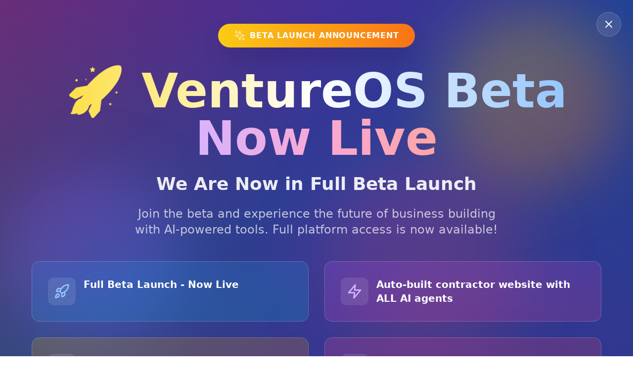

--- FILE ---
content_type: application/javascript; charset=utf-8
request_url: https://www.ventureos.com/assets/parseSignature-BpEB-Vik.js
body_size: 21064
content:
import{e7 as e,e8 as t,e9 as n,I as s,ea as r,eb as a,ec as i,a as o,a1 as c,bm as u,M as l,dp as d,cj as f,cg as h,b_ as m,bj as p,ed as g,c1 as b,bl as y,ee as v,ef as w,eg as k,c5 as N,c8 as P,bn as x,eh as A,ei as B,ej as I,ek as E,el as T,em as $,dk as C,bi as z,cr as R,en as U,eo as S,ep as O,bh as L,V as F,W as j,eq as D,er as _,aJ as q,bU as M,bS as V,es as W,bN as G,bM as H,et as Z,cn as J,aa as Y,bF as K,c0 as Q,bZ as X,bC as ee,bB as te,eu as ne,ev as se,c3 as re,ew as ae,ex as ie,ey as oe,cs as ce,ce as ue,ez as le,eA as de,H as fe,bE as he,br as me,a0 as pe,bG as ge,c2 as be,b$ as ye,dt as ve,du as we,T as ke,eB as Ne,$ as Pe,bs as xe,eC as Ae,bq as Be,eD as Ie,eE as Ee,eF as Te,eG as $e,eH as Ce,eI as ze,eJ as Re,eK as Ue,eL as Se,eM as Oe,eN as Le,eO as Fe,eP as je,bX as De,eQ as _e,eR as qe,eS as Me,c7 as Ve,E as We,ad as Ge,eT as He,az as Ze,eU as Je,eV as Ye,t as Ke,cp as Qe,eW as Xe,r as et,eX as tt,q as nt,bk as st,v as rt,a8 as at,bT as it,a9 as ot,eY as ct,cd as ut,eZ as lt,e_ as dt,e$ as ft,f0 as ht,f1 as mt,f2 as pt,f3 as gt,f4 as bt,f5 as yt,f6 as vt,f7 as wt,f8 as kt,f9 as Nt,fa as Pt,fb as xt,j as At}from"./index-fd0RMmEV.js";import{l as Bt}from"./localBatchGatewayRequest-BhB-WMx4.js";import{secp256k1 as It}from"./secp256k1-DUqgfDGn.js";import{h as Et,e as Tt}from"./hashTypedData-Bpqglj8p.js";function $t(r){let a;if("string"==typeof r)a=e(r);else{const s=t(r),i=r.length;for(let t=0;t<i;t++){const i=r[t];if(!n(i)){a=e(i,s);break}}}if(!a)throw new s({signature:r});return a}function Ct(e){const s=[];if("string"==typeof e){const t=r(e),n=t.length;for(let e=0;e<n;e++)s.push(a(t[e],{modifiers:i}))}else{const o=t(e),c=e.length;for(let t=0;t<c;t++){const c=e[t];if(n(c))continue;const u=r(c),l=u.length;for(let e=0;e<l;e++)s.push(a(u[e],{modifiers:i,structs:o}))}}if(0===s.length)throw new o({params:e});return s}class zt extends c{constructor(e){super(`Filter type "${e}" is not supported.`,{name:"FilterTypeNotSupportedError"})}}const Rt="/docs/contract/encodeEventTopics";function Ut(e){var t;const{abi:n,eventName:s,args:r}=e;let a=n[0];if(s){const e=u({abi:n,name:s});if(!e)throw new l(s,{docsPath:Rt});a=e}if("event"!==a.type)throw new l(void 0,{docsPath:Rt});const i=d(a),o=f(i);let c=[];if(r&&"inputs"in a){const e=null==(t=a.inputs)?void 0:t.filter(e=>"indexed"in e&&e.indexed),n=Array.isArray(r)?r:Object.values(r).length>0?(null==e?void 0:e.map(e=>r[e.name]))??[]:[];n.length>0&&(c=(null==e?void 0:e.map((e,t)=>Array.isArray(n[t])?n[t].map((s,r)=>St({param:e,value:n[t][r]})):void 0!==n[t]&&null!==n[t]?St({param:e,value:n[t]}):null))??[])}return[o,...c]}function St({param:e,value:t}){if("string"===e.type||"bytes"===e.type)return h(m(t));if("tuple"===e.type||e.type.match(/^(.*)\[(\d+)?\]$/))throw new zt(e.type);return p([e],[t])}async function Ot(e,t){const{address:n,abi:s,args:r,eventName:a,fromBlock:i,strict:o,toBlock:c}=t,u=g(e,{method:"eth_newFilter"}),l=a?Ut({abi:s,args:r,eventName:a}):void 0,d=await e.request({method:"eth_newFilter",params:[{address:n,fromBlock:"bigint"==typeof i?b(i):i,toBlock:"bigint"==typeof c?b(c):c,topics:l}]});return{abi:s,args:r,eventName:a,id:d,request:u(d),strict:Boolean(o),type:"event"}}async function Lt(e,{address:t,blockHash:n,fromBlock:s,toBlock:r,event:a,events:i,args:o,strict:c}={}){const u=c??!1,l=i??(a?[a]:void 0);let d,f=[];if(l){f=[l.flatMap(e=>Ut({abi:[e],eventName:e.name,args:i?void 0:o}))],a&&(f=f[0])}d=n?await e.request({method:"eth_getLogs",params:[{address:t,topics:f,blockHash:n}]}):await e.request({method:"eth_getLogs",params:[{address:t,topics:f,fromBlock:"bigint"==typeof s?b(s):s,toBlock:"bigint"==typeof r?b(r):r}]});const h=d.map(e=>P(e));return l?x({abi:l,args:o,logs:h,strict:u}):h}async function Ft(e,t){const{abi:n,address:s,args:r,blockHash:a,eventName:i,fromBlock:o,toBlock:c,strict:l}=t,d=i?u({abi:n,name:i}):void 0,f=d?void 0:n.filter(e=>"event"===e.type);return v(e,Lt,"getLogs")({address:s,args:r,blockHash:a,event:d,events:f,fromBlock:o,toBlock:c,strict:l})}function jt(e,t){if(Xt(e)>t)throw new cn({givenSize:Xt(e),maxSize:t})}const Dt=48,_t=57,qt=65,Mt=70,Vt=97,Wt=102;function Gt(e){return e>=Dt&&e<=_t?e-Dt:e>=qt&&e<=Mt?e-(qt-10):e>=Vt&&e<=Wt?e-(Vt-10):void 0}function Ht(e,t={}){const{dir:n="left"}=t;let s=e,r=0;for(let a=0;a<s.length-1&&"0"===s["left"===n?a:s.length-a-1].toString();a++)r++;return s="left"===n?s.slice(r):s.slice(0,s.length-r),s}const Zt=new TextDecoder,Jt=new TextEncoder;function Yt(e){return e instanceof Uint8Array?e:"string"==typeof e?Kt(e):function(e){return e instanceof Uint8Array?e:new Uint8Array(e)}(e)}function Kt(e,t={}){const{size:n}=t;let s=e;n&&(A(e,n),s=B(e,n));let r=s.slice(2);r.length%2&&(r=`0${r}`);const a=r.length/2,i=new Uint8Array(a);for(let o=0,c=0;o<a;o++){const e=Gt(r.charCodeAt(c++)),t=Gt(r.charCodeAt(c++));if(void 0===e||void 0===t)throw new I(`Invalid byte sequence ("${r[c-2]}${r[c-1]}" in "${r}").`);i[o]=16*e+t}return i}function Qt(e,t={}){const{size:n}=t,s=Jt.encode(e);return"number"==typeof n?(jt(s,n),function(e,t){return function(e,t={}){const{dir:n,size:s=32}=t;if(0===s)return e;if(e.length>s)throw new un({size:e.length,targetSize:s,type:"Bytes"});const r=new Uint8Array(s);for(let a=0;a<s;a++){const t="right"===n;r[t?a:s-a-1]=e[t?a:e.length-a-1]}return r}(e,{dir:"right",size:t})}(s,n)):s}function Xt(e){return e.length}function en(e,t,n,s={}){return e.slice(t,n)}function tn(e,t={}){const{size:n}=t;void 0!==n&&jt(e,n);const s=E(e,t);return T(s,t)}function nn(e,t={}){const{size:n}=t;let s=e;if(void 0!==n&&(jt(s,n),s=an(s)),s.length>1||s[0]>1)throw new on(s);return Boolean(s[0])}function sn(e,t={}){const{size:n}=t;void 0!==n&&jt(e,n);const s=E(e,t);return $(s,t)}function rn(e,t={}){const{size:n}=t;let s=e;return void 0!==n&&(jt(s,n),s=Ht(s,{dir:"right"})),Zt.decode(s)}function an(e){return Ht(e,{dir:"left"})}class on extends I{constructor(e){super(`Bytes value \`${e}\` is not a valid boolean.`,{metaMessages:["The bytes array must contain a single byte of either a `0` or `1` value."]}),Object.defineProperty(this,"name",{enumerable:!0,configurable:!0,writable:!0,value:"Bytes.InvalidBytesBooleanError"})}}class cn extends I{constructor({givenSize:e,maxSize:t}){super(`Size cannot exceed \`${t}\` bytes. Given size: \`${e}\` bytes.`),Object.defineProperty(this,"name",{enumerable:!0,configurable:!0,writable:!0,value:"Bytes.SizeOverflowError"})}}class un extends I{constructor({size:e,targetSize:t,type:n}){super(`${n.charAt(0).toUpperCase()}${n.slice(1).toLowerCase()} size (\`${e}\`) exceeds padding size (\`${t}\`).`),Object.defineProperty(this,"name",{enumerable:!0,configurable:!0,writable:!0,value:"Bytes.SizeExceedsPaddingSizeError"})}}class ln extends c{constructor(e){super(`Call bundle failed with status: ${e.statusCode}`,{name:"BundleFailedError"}),Object.defineProperty(this,"result",{enumerable:!0,configurable:!0,writable:!0,value:void 0}),this.result=e}}const dn=b(0,{size:32});async function fn(e,t){const{atomic:n=!1,chainId:s,receipts:r,version:a="2.0.0",...i}=await async function(t){if(t.endsWith("0x5792579257925792579257925792579257925792579257925792579257925792".slice(2))){const n=G(H(t,-64,-32)),s=H(t,0,-64).slice(2).match(/.{1,64}/g),r=await Promise.all(s.map(t=>dn.slice(2)!==t?e.request({method:"eth_getTransactionReceipt",params:[`0x${t}`]},{dedupe:!0}):void 0)),a=r.some(e=>null===e)?100:r.every(e=>"0x1"===(null==e?void 0:e.status))?200:r.every(e=>"0x0"===(null==e?void 0:e.status))?500:600;return{atomic:!1,chainId:M(n),receipts:r.filter(Boolean),status:a,version:"2.0.0"}}return e.request({method:"wallet_getCallsStatus",params:[t]})}(t.id),[o,c]=(()=>{const e=i.status;return e>=100&&e<200?["pending",e]:e>=200&&e<300?["success",e]:e>=300&&e<700?["failure",e]:"CONFIRMED"===e?["success",200]:"PENDING"===e?["pending",100]:[void 0,e]})();return{...i,atomic:n,chainId:s?M(s):void 0,receipts:(null==r?void 0:r.map(e=>({...e,blockNumber:V(e.blockNumber),gasUsed:V(e.gasUsed),status:W[e.status]})))??[],statusCode:c,status:o,version:a}}async function hn(e,t){const{id:n,pollingInterval:s=e.pollingInterval,status:r=({statusCode:e})=>200===e||e>=300,retryCount:a=4,retryDelay:i=({count:e})=>200*(1<<e),timeout:o=6e4,throwOnFailure:c=!1}=t,u=R(["waitForCallsStatus",e.uid,n]),{promise:l,resolve:d,reject:f}=Z();let h;const m=U(u,{resolve:d,reject:f},t=>{const o=S(async()=>{const s=e=>{clearTimeout(h),o(),e(),m()};try{const o=await J(async()=>{const t=await v(e,fn,"getCallsStatus")({id:n});if(c&&"failure"===t.status)throw new ln(t);return t},{retryCount:a,delay:i});if(!r(o))return;s(()=>t.resolve(o))}catch(u){s(()=>t.reject(u))}},{interval:s,emitOnBegin:!0});return o});return h=o?setTimeout(()=>{m(),clearTimeout(h),f(new mn({id:n}))},o):void 0,await l}class mn extends c{constructor({id:e}){super(`Timed out while waiting for call bundle with id "${e}" to be confirmed.`,{name:"WaitForCallsStatusTimeoutError"})}}function pn(e){var t,n,s,r,a,i;if(!(e instanceof c))return!1;const o=e.walk(e=>e instanceof Y);return o instanceof Y&&("HttpError"===(null==(t=o.data)?void 0:t.errorName)||("ResolverError"===(null==(n=o.data)?void 0:n.errorName)||("ResolverNotContract"===(null==(s=o.data)?void 0:s.errorName)||("ResolverNotFound"===(null==(r=o.data)?void 0:r.errorName)||("ReverseAddressMismatch"===(null==(a=o.data)?void 0:a.errorName)||"UnsupportedResolverProfile"===(null==(i=o.data)?void 0:i.errorName))))))}function gn(e){if(66!==e.length)return null;if(0!==e.indexOf("["))return null;if(65!==e.indexOf("]"))return null;const t=`0x${e.slice(1,65)}`;return K(t)?t:null}function bn(e){let t=new Uint8Array(32).fill(0);if(!e)return Q(t);const n=e.split(".");for(let s=n.length-1;s>=0;s-=1){const e=gn(n[s]),r=e?m(e):h(X(n[s]),"bytes");t=h(ee([t,r]),"bytes")}return Q(t)}function yn(e){return`[${e.slice(2)}]`}function vn(e){const t=new Uint8Array(32).fill(0);return e?gn(e)||h(X(e)):Q(t)}function wn(e){const t=e.replace(/^\.|\.$/gm,"");if(0===t.length)return new Uint8Array(1);const n=new Uint8Array(X(t).byteLength+2);let s=0;const r=t.split(".");for(let a=0;a<r.length;a++){let e=X(r[a]);e.byteLength>255&&(e=X(yn(vn(r[a])))),n[s]=e.length,n.set(e,s+1),s+=e.length+1}return n.byteLength!==s+1?n.slice(0,s+1):n}class kn extends c{constructor({data:e}){super("Unable to extract image from metadata. The metadata may be malformed or invalid.",{metaMessages:["- Metadata must be a JSON object with at least an `image`, `image_url` or `image_data` property.","",`Provided data: ${JSON.stringify(e)}`],name:"EnsAvatarInvalidMetadataError"})}}class Nn extends c{constructor({reason:e}){super(`ENS NFT avatar URI is invalid. ${e}`,{name:"EnsAvatarInvalidNftUriError"})}}class Pn extends c{constructor({uri:e}){super(`Unable to resolve ENS avatar URI "${e}". The URI may be malformed, invalid, or does not respond with a valid image.`,{name:"EnsAvatarUriResolutionError"})}}class xn extends c{constructor({namespace:e}){super(`ENS NFT avatar namespace "${e}" is not supported. Must be "erc721" or "erc1155".`,{name:"EnsAvatarUnsupportedNamespaceError"})}}const An=/(?<protocol>https?:\/\/[^/]*|ipfs:\/|ipns:\/|ar:\/)?(?<root>\/)?(?<subpath>ipfs\/|ipns\/)?(?<target>[\w\-.]+)(?<subtarget>\/.*)?/,Bn=/^(Qm[1-9A-HJ-NP-Za-km-z]{44,}|b[A-Za-z2-7]{58,}|B[A-Z2-7]{58,}|z[1-9A-HJ-NP-Za-km-z]{48,}|F[0-9A-F]{50,})(\/(?<target>[\w\-.]+))?(?<subtarget>\/.*)?$/,In=/^data:([a-zA-Z\-/+]*);base64,([^"].*)/,En=/^data:([a-zA-Z\-/+]*)?(;[a-zA-Z0-9].*?)?(,)/;function Tn(e,t){return e?e.endsWith("/")?e.slice(0,-1):e:t}function $n({uri:e,gatewayUrls:t}){const n=In.test(e);if(n)return{uri:e,isOnChain:!0,isEncoded:n};const s=Tn(null==t?void 0:t.ipfs,"https://ipfs.io"),r=Tn(null==t?void 0:t.arweave,"https://arweave.net"),a=e.match(An),{protocol:i,subpath:o,target:c,subtarget:u=""}=(null==a?void 0:a.groups)||{},l="ipns:/"===i||"ipns/"===o,d="ipfs:/"===i||"ipfs/"===o||Bn.test(e);if(e.startsWith("http")&&!l&&!d){let n=e;return(null==t?void 0:t.arweave)&&(n=e.replace(/https:\/\/arweave.net/g,null==t?void 0:t.arweave)),{uri:n,isOnChain:!1,isEncoded:!1}}if((l||d)&&c)return{uri:`${s}/${l?"ipns":"ipfs"}/${c}${u}`,isOnChain:!1,isEncoded:!1};if("ar:/"===i&&c)return{uri:`${r}/${c}${u||""}`,isOnChain:!1,isEncoded:!1};let f=e.replace(En,"");if(f.startsWith("<svg")&&(f=`data:image/svg+xml;base64,${btoa(f)}`),f.startsWith("data:")||f.startsWith("{"))return{uri:f,isOnChain:!0,isEncoded:!1};throw new Pn({uri:e})}function Cn(e){if("object"!=typeof e||!("image"in e)&&!("image_url"in e)&&!("image_data"in e))throw new kn({data:e});return e.image||e.image_url||e.image_data}async function zn({gatewayUrls:e,uri:t}){const{uri:n,isOnChain:s}=$n({uri:t,gatewayUrls:e});if(s)return n;const r=await async function(e){try{const t=await fetch(e,{method:"HEAD"});if(200===t.status){const e=t.headers.get("content-type");return null==e?void 0:e.startsWith("image/")}return!1}catch(t){return("object"!=typeof t||void 0===t.response)&&!!Object.hasOwn(globalThis,"Image")&&new Promise(t=>{const n=new Image;n.onload=()=>{t(!0)},n.onerror=()=>{t(!1)},n.src=e})}}(n);if(r)return n;throw new Pn({uri:t})}async function Rn(e,{gatewayUrls:t,record:n}){return/eip155:/i.test(n)?async function(e,{gatewayUrls:t,record:n}){const s=function(e){let t=e;t.startsWith("did:nft:")&&(t=t.replace("did:nft:","").replace(/_/g,"/"));const[n,s,r]=t.split("/"),[a,i]=n.split(":"),[o,c]=s.split(":");if(!a||"eip155"!==a.toLowerCase())throw new Nn({reason:"Only EIP-155 supported"});if(!i)throw new Nn({reason:"Chain ID not found"});if(!c)throw new Nn({reason:"Contract address not found"});if(!r)throw new Nn({reason:"Token ID not found"});if(!o)throw new Nn({reason:"ERC namespace not found"});return{chainID:Number.parseInt(i,10),namespace:o.toLowerCase(),contractAddress:c,tokenID:r}}(n),r=await async function(e,{nft:t}){if("erc721"===t.namespace)return ae(e,{address:t.contractAddress,abi:[{name:"tokenURI",type:"function",stateMutability:"view",inputs:[{name:"tokenId",type:"uint256"}],outputs:[{name:"",type:"string"}]}],functionName:"tokenURI",args:[BigInt(t.tokenID)]});if("erc1155"===t.namespace)return ae(e,{address:t.contractAddress,abi:[{name:"uri",type:"function",stateMutability:"view",inputs:[{name:"_id",type:"uint256"}],outputs:[{name:"",type:"string"}]}],functionName:"uri",args:[BigInt(t.tokenID)]});throw new xn({namespace:t.namespace})}(e,{nft:s}),{uri:a,isOnChain:i,isEncoded:o}=$n({uri:r,gatewayUrls:t});if(i&&(a.includes("data:application/json;base64,")||a.startsWith("{"))){const e=o?atob(a.replace("data:application/json;base64,","")):a;return zn({uri:Cn(JSON.parse(e)),gatewayUrls:t})}let c=s.tokenID;"erc1155"===s.namespace&&(c=c.replace("0x","").padStart(64,"0"));return async function({gatewayUrls:e,uri:t}){try{const n=await fetch(t).then(e=>e.json());return await zn({gatewayUrls:e,uri:Cn(n)})}catch{throw new Pn({uri:t})}}({gatewayUrls:t,uri:a.replace(/(?:0x)?{id}/,c)})}(e,{gatewayUrls:t,record:n}):zn({uri:n,gatewayUrls:t})}async function Un(e,t){const{blockNumber:n,blockTag:s,key:r,name:a,gatewayUrls:i,strict:o}=t,{chain:c}=e,u=(()=>{if(t.universalResolverAddress)return t.universalResolverAddress;if(!c)throw new Error("client chain not configured. universalResolverAddress is required.");return te({blockNumber:n,chain:c,contract:"ensUniversalResolver"})})(),l=null==c?void 0:c.ensTlds;if(l&&!l.some(e=>a.endsWith(e)))return null;try{const t={address:u,abi:se,args:[re(wn(a)),y({abi:ie,functionName:"text",args:[bn(a),r]}),i??[Bt]],functionName:"resolveWithGateways",blockNumber:n,blockTag:s},o=v(e,ae,"readContract"),c=await o(t);if("0x"===c[0])return null;const l=z({abi:ie,functionName:"text",data:c[0]});return""===l?null:l}catch(d){if(o)throw d;if(pn(d))return null;throw d}}async function Sn(e,t){var n,s,r;const{account:a=e.account,blockNumber:i,blockTag:o="latest",blobs:c,data:u,gas:l,gasPrice:d,maxFeePerBlobGas:f,maxFeePerGas:h,maxPriorityFeePerGas:m,to:p,value:g,...y}=t,v=a?k(a):void 0;try{ce(t);const a=("bigint"==typeof i?b(i):void 0)||o,w=null==(r=null==(s=null==(n=e.chain)?void 0:n.formatters)?void 0:s.transactionRequest)?void 0:r.format,k=(w||ue)({...le(y,{format:w}),account:v,blobs:c,data:u,gas:l,gasPrice:d,maxFeePerBlobGas:f,maxFeePerGas:h,maxPriorityFeePerGas:m,to:p,value:g},"createAccessList"),N=await e.request({method:"eth_createAccessList",params:[k,a]});return{accessList:N.accessList,gasUsed:BigInt(N.gasUsed)}}catch(w){throw de(w,{...t,account:v,chain:e.chain})}}async function On(e,{address:t,args:n,event:s,events:r,fromBlock:a,strict:i,toBlock:o}={}){const c=r??(s?[s]:void 0),u=g(e,{method:"eth_newFilter"});let l=[];if(c){l=[c.flatMap(e=>Ut({abi:[e],eventName:e.name,args:n}))],s&&(l=l[0])}const d=await e.request({method:"eth_newFilter",params:[{address:t,fromBlock:"bigint"==typeof a?b(a):a,toBlock:"bigint"==typeof o?b(o):o,...l.length?{topics:l}:{}}]});return{abi:c,args:n,eventName:s?s.name:void 0,fromBlock:a,id:d,request:u(d),strict:Boolean(i),toBlock:o,type:"event"}}async function Ln(e,{address:t,blockNumber:n,blockTag:s="latest"}){const r=void 0!==n?b(n):void 0,a=await e.request({method:"eth_getCode",params:[t,r||s]},{dedupe:Boolean(r)});if("0x"!==a)return a}class Fn extends c{constructor({address:e}){super(`No EIP-712 domain found on contract "${e}".`,{metaMessages:["Ensure that:",`- The contract is deployed at the address "${e}".`,"- `eip712Domain()` function exists on the contract.","- `eip712Domain()` function matches signature to ERC-5267 specification."],name:"Eip712DomainNotFoundError"})}}const jn=[{inputs:[],name:"eip712Domain",outputs:[{name:"fields",type:"bytes1"},{name:"name",type:"string"},{name:"version",type:"string"},{name:"chainId",type:"uint256"},{name:"verifyingContract",type:"address"},{name:"salt",type:"bytes32"},{name:"extensions",type:"uint256[]"}],stateMutability:"view",type:"function"}];async function Dn(e,{blockCount:t,blockNumber:n,blockTag:s="latest",rewardPercentiles:r}){const a="bigint"==typeof n?b(n):void 0;return function(e){var t;return{baseFeePerGas:e.baseFeePerGas.map(e=>BigInt(e)),gasUsedRatio:e.gasUsedRatio,oldestBlock:BigInt(e.oldestBlock),reward:null==(t=e.reward)?void 0:t.map(e=>e.map(e=>BigInt(e)))}}(await e.request({method:"eth_feeHistory",params:[b(t),a||s,r]},{dedupe:Boolean(a)}))}function _n(e,t){if(e.length!==t.length)throw new fe({expectedLength:e.length,givenLength:t.length});const n=[];for(let s=0;s<e.length;s++){const r=e[s],a=t[s];n.push(qn(r,a))}return he(n)}function qn(e,t,n=!1){if("address"===e){const e=t;if(!me(e))throw new pe({address:e});return ge(e.toLowerCase(),{size:n?32:null})}if("string"===e)return be(t);if("bytes"===e)return t;if("bool"===e)return ge(ye(t),{size:n?32:1});const s=e.match(ve);if(s){const[e,r,a="256"]=s,i=Number.parseInt(a,10)/8;return b(t,{size:n?32:i,signed:"int"===r})}const r=e.match(we);if(r){const[e,s]=r;if(Number.parseInt(s,10)!==(t.length-2)/2)throw new ke({expectedSize:Number.parseInt(s,10),givenSize:(t.length-2)/2});return ge(t,{dir:"right",size:n?32:null})}const a=e.match(Ne);if(a&&Array.isArray(t)){const[e,n]=a,s=[];for(let r=0;r<t.length;r++)s.push(qn(n,t[r],!0));return 0===s.length?"0x":he(s)}throw new Pe(e)}function Mn(e){const{source:t}=e,n=new Map,s=new Ie(8192),r=new Map,a=({address:e,chainId:t})=>`${e}.${t}`;return{async consume({address:e,chainId:n,client:r}){const i=a({address:e,chainId:n}),o=this.get({address:e,chainId:n,client:r});this.increment({address:e,chainId:n});const c=await o;return await t.set({address:e,chainId:n},c),s.set(i,c),c},async increment({address:e,chainId:t}){const s=a({address:e,chainId:t}),r=n.get(s)??0;n.set(s,r+1)},async get({address:e,chainId:i,client:o}){const c=a({address:e,chainId:i});let u=r.get(c);u||(u=(async()=>{try{const n=await t.get({address:e,chainId:i,client:o}),r=s.get(c)??0;return r>0&&n<=r?r+1:(s.delete(c),n)}finally{this.reset({address:e,chainId:i})}})(),r.set(c,u));return(n.get(c)??0)+await u},reset({address:e,chainId:t}){const s=a({address:e,chainId:t});n.delete(s),r.delete(s)}}}class Vn extends Map{constructor(e){super(),Object.defineProperty(this,"maxSize",{enumerable:!0,configurable:!0,writable:!0,value:void 0}),this.maxSize=e}get(e){const t=super.get(e);return super.has(e)&&void 0!==t&&(this.delete(e),super.set(e,t)),t}set(e,t){if(super.set(e,t),this.maxSize&&this.size>this.maxSize){const e=this.keys().next().value;e&&this.delete(e)}return this}}const Wn={checksum:new Vn(8192)}.checksum;function Gn(e,t={}){const{as:n=("string"==typeof e?"Hex":"Bytes")}=t,s=Ee(Yt(e));return"Bytes"===n?s:E(s)}const Hn=/^0x[a-fA-F0-9]{40}$/;function Zn(e,t={}){const{strict:n=!0}=t;if(!Hn.test(e))throw new Kn({address:e,cause:new Qn});if(n){if(e.toLowerCase()===e)return;if(Jn(e)!==e)throw new Kn({address:e,cause:new Xn})}}function Jn(e){if(Wn.has(e))return Wn.get(e);Zn(e,{strict:!1});const t=e.substring(2).toLowerCase(),n=Gn(Qt(t),{as:"Bytes"}),s=t.split("");for(let a=0;a<40;a+=2)n[a>>1]>>4>=8&&s[a]&&(s[a]=s[a].toUpperCase()),(15&n[a>>1])>=8&&s[a+1]&&(s[a+1]=s[a+1].toUpperCase());const r=`0x${s.join("")}`;return Wn.set(e,r),r}function Yn(e,t={}){const{strict:n=!0}=t??{};try{return Zn(e,{strict:n}),!0}catch{return!1}}class Kn extends I{constructor({address:e,cause:t}){super(`Address "${e}" is invalid.`,{cause:t}),Object.defineProperty(this,"name",{enumerable:!0,configurable:!0,writable:!0,value:"Address.InvalidAddressError"})}}class Qn extends I{constructor(){super("Address is not a 20 byte (40 hexadecimal character) value."),Object.defineProperty(this,"name",{enumerable:!0,configurable:!0,writable:!0,value:"Address.InvalidInputError"})}}class Xn extends I{constructor(){super("Address does not match its checksum counterpart."),Object.defineProperty(this,"name",{enumerable:!0,configurable:!0,writable:!0,value:"Address.InvalidChecksumError"})}}const es=/^(.*)\[([0-9]*)\]$/,ts=/^bytes([1-9]|1[0-9]|2[0-9]|3[0-2])?$/,ns=/^(u?int)(8|16|24|32|40|48|56|64|72|80|88|96|104|112|120|128|136|144|152|160|168|176|184|192|200|208|216|224|232|240|248|256)?$/,ss=2n**256n-1n;function rs(e,t,n){const{checksumAddress:s,staticPosition:r}=n,a=us(t.type);if(a){const[n,i]=a;return function(e,t,n){const{checksumAddress:s,length:r,staticPosition:a}=n;if(!r){const n=a+sn(e.readBytes(is)),r=n+as;e.setPosition(n);const i=sn(e.readBytes(as)),o=ls(t);let c=0;const u=[];for(let a=0;a<i;++a){e.setPosition(r+(o?32*a:c));const[n,i]=rs(e,t,{checksumAddress:s,staticPosition:r});c+=i,u.push(n)}return e.setPosition(a+32),[u,32]}if(ls(t)){const n=a+sn(e.readBytes(is)),i=[];for(let a=0;a<r;++a){e.setPosition(n+32*a);const[r]=rs(e,t,{checksumAddress:s,staticPosition:n});i.push(r)}return e.setPosition(a+32),[i,32]}let i=0;const o=[];for(let c=0;c<r;++c){const[n,r]=rs(e,t,{checksumAddress:s,staticPosition:a+i});i+=r,o.push(n)}return[o,i]}(e,{...t,type:i},{checksumAddress:s,length:n,staticPosition:r})}if("tuple"===t.type)return function(e,t,n){const{checksumAddress:s,staticPosition:r}=n,a=0===t.components.length||t.components.some(({name:e})=>!e),i=a?[]:{};let o=0;if(ls(t)){const n=r+sn(e.readBytes(is));for(let r=0;r<t.components.length;++r){const c=t.components[r];e.setPosition(n+o);const[u,l]=rs(e,c,{checksumAddress:s,staticPosition:n});o+=l,i[a?r:null==c?void 0:c.name]=u}return e.setPosition(r+32),[i,32]}for(let c=0;c<t.components.length;++c){const n=t.components[c],[u,l]=rs(e,n,{checksumAddress:s,staticPosition:r});i[a?c:null==n?void 0:n.name]=u,o+=l}return[i,o]}(e,t,{checksumAddress:s,staticPosition:r});if("address"===t.type)return function(e,t={}){const{checksum:n=!1}=t,s=e.readBytes(32);return[(r=E(en(s,-20)),n?Jn(r):r),32];var r}(e,{checksum:s});if("bool"===t.type)return function(e){return[nn(e.readBytes(32),{size:32}),32]}(e);if(t.type.startsWith("bytes"))return function(e,t,{staticPosition:n}){const[s,r]=t.type.split("bytes");if(!r){const t=sn(e.readBytes(32));e.setPosition(n+t);const s=sn(e.readBytes(32));if(0===s)return e.setPosition(n+32),["0x",32];const r=e.readBytes(s);return e.setPosition(n+32),[E(r),32]}const a=E(e.readBytes(Number.parseInt(r,10),32));return[a,32]}(e,t,{staticPosition:r});if(t.type.startsWith("uint")||t.type.startsWith("int"))return function(e,t){const n=t.type.startsWith("int"),s=Number.parseInt(t.type.split("int")[1]||"256",10),r=e.readBytes(32);return[s>48?tn(r,{signed:n}):sn(r,{signed:n}),32]}(e,t);if("string"===t.type)return function(e,{staticPosition:t}){const n=sn(e.readBytes(32)),s=t+n;e.setPosition(s);const r=sn(e.readBytes(32));if(0===r)return e.setPosition(t+32),["",32];const a=e.readBytes(r,32),i=rn(an(a));return e.setPosition(t+32),[i,32]}(e,{staticPosition:r});throw new As(t.type)}const as=32,is=32;function os({checksumAddress:e=!1,parameter:t,value:n}){const s=t,r=us(s.type);if(r){const[t,a]=r;return function(e,t){const{checksumAddress:n,length:s,parameter:r}=t,a=null===s;if(!Array.isArray(e))throw new xs(e);if(!a&&e.length!==s)throw new ks({expectedLength:s,givenLength:e.length,type:`${r.type}[${s}]`});let i=!1;const o=[];for(let c=0;c<e.length;c++){const t=os({checksumAddress:n,parameter:r,value:e[c]});t.dynamic&&(i=!0),o.push(t)}if(a||i){const e=cs(o);if(a){const t=$e(o.length,{size:32});return{dynamic:!0,encoded:o.length>0?Ce(t,e):t}}if(i)return{dynamic:!0,encoded:e}}return{dynamic:!1,encoded:Ce(...o.map(({encoded:e})=>e))}}(n,{checksumAddress:e,length:t,parameter:{...s,type:a}})}if("tuple"===s.type)return function(e,t){const{checksumAddress:n,parameter:s}=t;let r=!1;const a=[];for(let i=0;i<s.components.length;i++){const t=s.components[i],o=os({checksumAddress:n,parameter:t,value:e[Array.isArray(e)?i:t.name]});a.push(o),o.dynamic&&(r=!0)}return{dynamic:r,encoded:r?cs(a):Ce(...a.map(({encoded:e})=>e))}}(n,{checksumAddress:e,parameter:s});if("address"===s.type)return function(e,t){const{checksum:n=!1}=t;return Zn(e,{strict:n}),{dynamic:!1,encoded:ze(e.toLowerCase())}}(n,{checksum:e});if("bool"===s.type)return function(e){if("boolean"!=typeof e)throw new I(`Invalid boolean value: "${e}" (type: ${typeof e}). Expected: \`true\` or \`false\`.`);return{dynamic:!1,encoded:ze(Re(e))}}(n);if(s.type.startsWith("uint")||s.type.startsWith("int")){const e=s.type.startsWith("int"),[,,t="256"]=ns.exec(s.type)??[];return function(e,{signed:t,size:n}){if("number"==typeof n){const s=2n**(BigInt(n)-(t?1n:0n))-1n,r=t?-s-1n:0n;if(e>s||e<r)throw new Ue({max:s.toString(),min:r.toString(),signed:t,size:n/8,value:e.toString()})}return{dynamic:!1,encoded:$e(e,{size:32,signed:t})}}(n,{signed:e,size:Number(t)})}if(s.type.startsWith("bytes"))return function(e,{type:t}){const[,n]=t.split("bytes"),s=Te(e);if(!n){let t=e;return s%32!=0&&(t=B(t,32*Math.ceil((e.length-2)/2/32))),{dynamic:!0,encoded:Ce(ze($e(s,{size:32})),t)}}if(s!==Number.parseInt(n,10))throw new Ns({expectedSize:Number.parseInt(n,10),value:e});return{dynamic:!1,encoded:B(e)}}(n,{type:s.type});if("string"===s.type)return function(e){const t=Se(e),n=Math.ceil(Te(t)/32),s=[];for(let r=0;r<n;r++)s.push(B(Oe(t,32*r,32*(r+1))));return{dynamic:!0,encoded:Ce(B($e(Te(t),{size:32})),...s)}}(n);throw new As(s.type)}function cs(e){let t=0;for(let a=0;a<e.length;a++){const{dynamic:n,encoded:s}=e[a];t+=n?32:Te(s)}const n=[],s=[];let r=0;for(let a=0;a<e.length;a++){const{dynamic:i,encoded:o}=e[a];i?(n.push($e(t+r,{size:32})),s.push(o),r+=Te(o)):n.push(o)}return Ce(...n,...s)}function us(e){const t=e.match(/^(.*)\[(\d+)?\]$/);return t?[t[2]?Number(t[2]):null,t[1]]:void 0}function ls(e){var t;const{type:n}=e;if("string"===n)return!0;if("bytes"===n)return!0;if(n.endsWith("[]"))return!0;if("tuple"===n)return null==(t=e.components)?void 0:t.some(ls);const s=us(e.type);return!(!s||!ls({...e,type:s[1]}))}const ds={bytes:new Uint8Array,dataView:new DataView(new ArrayBuffer(0)),position:0,positionReadCount:new Map,recursiveReadCount:0,recursiveReadLimit:Number.POSITIVE_INFINITY,assertReadLimit(){if(this.recursiveReadCount>=this.recursiveReadLimit)throw new ms({count:this.recursiveReadCount+1,limit:this.recursiveReadLimit})},assertPosition(e){if(e<0||e>this.bytes.length-1)throw new hs({length:this.bytes.length,position:e})},decrementPosition(e){if(e<0)throw new fs({offset:e});const t=this.position-e;this.assertPosition(t),this.position=t},getReadCount(e){return this.positionReadCount.get(e||this.position)||0},incrementPosition(e){if(e<0)throw new fs({offset:e});const t=this.position+e;this.assertPosition(t),this.position=t},inspectByte(e){const t=e??this.position;return this.assertPosition(t),this.bytes[t]},inspectBytes(e,t){const n=t??this.position;return this.assertPosition(n+e-1),this.bytes.subarray(n,n+e)},inspectUint8(e){const t=e??this.position;return this.assertPosition(t),this.bytes[t]},inspectUint16(e){const t=e??this.position;return this.assertPosition(t+1),this.dataView.getUint16(t)},inspectUint24(e){const t=e??this.position;return this.assertPosition(t+2),(this.dataView.getUint16(t)<<8)+this.dataView.getUint8(t+2)},inspectUint32(e){const t=e??this.position;return this.assertPosition(t+3),this.dataView.getUint32(t)},pushByte(e){this.assertPosition(this.position),this.bytes[this.position]=e,this.position++},pushBytes(e){this.assertPosition(this.position+e.length-1),this.bytes.set(e,this.position),this.position+=e.length},pushUint8(e){this.assertPosition(this.position),this.bytes[this.position]=e,this.position++},pushUint16(e){this.assertPosition(this.position+1),this.dataView.setUint16(this.position,e),this.position+=2},pushUint24(e){this.assertPosition(this.position+2),this.dataView.setUint16(this.position,e>>8),this.dataView.setUint8(this.position+2,255&e),this.position+=3},pushUint32(e){this.assertPosition(this.position+3),this.dataView.setUint32(this.position,e),this.position+=4},readByte(){this.assertReadLimit(),this._touch();const e=this.inspectByte();return this.position++,e},readBytes(e,t){this.assertReadLimit(),this._touch();const n=this.inspectBytes(e);return this.position+=t??e,n},readUint8(){this.assertReadLimit(),this._touch();const e=this.inspectUint8();return this.position+=1,e},readUint16(){this.assertReadLimit(),this._touch();const e=this.inspectUint16();return this.position+=2,e},readUint24(){this.assertReadLimit(),this._touch();const e=this.inspectUint24();return this.position+=3,e},readUint32(){this.assertReadLimit(),this._touch();const e=this.inspectUint32();return this.position+=4,e},get remaining(){return this.bytes.length-this.position},setPosition(e){const t=this.position;return this.assertPosition(e),this.position=e,()=>this.position=t},_touch(){if(this.recursiveReadLimit===Number.POSITIVE_INFINITY)return;const e=this.getReadCount();this.positionReadCount.set(this.position,e+1),e>0&&this.recursiveReadCount++}};class fs extends I{constructor({offset:e}){super(`Offset \`${e}\` cannot be negative.`),Object.defineProperty(this,"name",{enumerable:!0,configurable:!0,writable:!0,value:"Cursor.NegativeOffsetError"})}}class hs extends I{constructor({length:e,position:t}){super(`Position \`${t}\` is out of bounds (\`0 < position < ${e}\`).`),Object.defineProperty(this,"name",{enumerable:!0,configurable:!0,writable:!0,value:"Cursor.PositionOutOfBoundsError"})}}class ms extends I{constructor({count:e,limit:t}){super(`Recursive read limit of \`${t}\` exceeded (recursive read count: \`${e}\`).`),Object.defineProperty(this,"name",{enumerable:!0,configurable:!0,writable:!0,value:"Cursor.RecursiveReadLimitExceededError"})}}function ps(e,t,n={}){const{as:s="Array",checksumAddress:r=!1}=n,a="string"==typeof t?Kt(t):t,i=function(e,{recursiveReadLimit:t=8192}={}){const n=Object.create(ds);return n.bytes=e,n.dataView=new DataView(e.buffer,e.byteOffset,e.byteLength),n.positionReadCount=new Map,n.recursiveReadLimit=t,n}(a);if(0===Xt(a)&&e.length>0)throw new ws;if(Xt(a)&&Xt(a)<32)throw new vs({data:"string"==typeof t?t:E(t),parameters:e,size:Xt(a)});let o=0;const c="Array"===s?[]:{};for(let u=0;u<e.length;++u){const t=e[u];i.setPosition(o);const[n,a]=rs(i,t,{checksumAddress:r,staticPosition:0});o+=a,"Array"===s?c.push(n):c[t.name??u]=n}return c}function gs(e,t,n){const{checksumAddress:s=!1}={};if(e.length!==t.length)throw new Ps({expectedLength:e.length,givenLength:t.length});const r=function({checksumAddress:e,parameters:t,values:n}){const s=[];for(let r=0;r<t.length;r++)s.push(os({checksumAddress:e,parameter:t[r],value:n[r]}));return s}({checksumAddress:s,parameters:e,values:t}),a=cs(r);return 0===a.length?"0x":a}function bs(e,t){if(e.length!==t.length)throw new Ps({expectedLength:e.length,givenLength:t.length});const n=[];for(let s=0;s<e.length;s++){const r=e[s],a=t[s];n.push(bs.encode(r,a))}return Ce(...n)}function ys(e){return Array.isArray(e)&&"string"==typeof e[0]||"string"==typeof e?Ct(e):e}(bs||(bs={})).encode=function e(t,n,s=!1){if("address"===t){const e=n;return Zn(e),ze(e.toLowerCase(),s?32:0)}if("string"===t)return Se(n);if("bytes"===t)return n;if("bool"===t)return ze(Re(n),s?32:1);const r=t.match(ns);if(r){const[e,t,a="256"]=r,i=Number.parseInt(a,10)/8;return $e(n,{size:s?32:i,signed:"int"===t})}const a=t.match(ts);if(a){const[e,t]=a;if(Number.parseInt(t,10)!==(n.length-2)/2)throw new Ns({expectedSize:Number.parseInt(t,10),value:n});return B(n,s?32:0)}const i=t.match(es);if(i&&Array.isArray(n)){const[t,s]=i,r=[];for(let a=0;a<n.length;a++)r.push(e(s,n[a],!0));return 0===r.length?"0x":Ce(...r)}throw new As(t)};class vs extends I{constructor({data:e,parameters:t,size:n}){super(`Data size of ${n} bytes is too small for given parameters.`,{metaMessages:[`Params: (${Le(t)})`,`Data:   ${e} (${n} bytes)`]}),Object.defineProperty(this,"name",{enumerable:!0,configurable:!0,writable:!0,value:"AbiParameters.DataSizeTooSmallError"})}}class ws extends I{constructor(){super('Cannot decode zero data ("0x") with ABI parameters.'),Object.defineProperty(this,"name",{enumerable:!0,configurable:!0,writable:!0,value:"AbiParameters.ZeroDataError"})}}class ks extends I{constructor({expectedLength:e,givenLength:t,type:n}){super(`Array length mismatch for type \`${n}\`. Expected: \`${e}\`. Given: \`${t}\`.`),Object.defineProperty(this,"name",{enumerable:!0,configurable:!0,writable:!0,value:"AbiParameters.ArrayLengthMismatchError"})}}class Ns extends I{constructor({expectedSize:e,value:t}){super(`Size of bytes "${t}" (bytes${Te(t)}) does not match expected size (bytes${e}).`),Object.defineProperty(this,"name",{enumerable:!0,configurable:!0,writable:!0,value:"AbiParameters.BytesSizeMismatchError"})}}class Ps extends I{constructor({expectedLength:e,givenLength:t}){super(["ABI encoding parameters/values length mismatch.",`Expected length (parameters): ${e}`,`Given length (values): ${t}`].join("\n")),Object.defineProperty(this,"name",{enumerable:!0,configurable:!0,writable:!0,value:"AbiParameters.LengthMismatchError"})}}class xs extends I{constructor(e){super(`Value \`${e}\` is not a valid array.`),Object.defineProperty(this,"name",{enumerable:!0,configurable:!0,writable:!0,value:"AbiParameters.InvalidArrayError"})}}class As extends I{constructor(e){super(`Type \`${e}\` is not a valid ABI Type.`),Object.defineProperty(this,"name",{enumerable:!0,configurable:!0,writable:!0,value:"AbiParameters.InvalidTypeError"})}}function Bs(e,t={}){const{recovered:n}=t;if(void 0===e.r)throw new Cs({signature:e});if(void 0===e.s)throw new Cs({signature:e});if(n&&void 0===e.yParity)throw new Cs({signature:e});if(e.r<0n||e.r>ss)throw new zs({value:e.r});if(e.s<0n||e.s>ss)throw new Rs({value:e.s});if("number"==typeof e.yParity&&0!==e.yParity&&1!==e.yParity)throw new Us({value:e.yParity})}function Is(e){if(130!==e.length&&132!==e.length)throw new $s({signature:e});const t=BigInt(Oe(e,0,32)),n=BigInt(Oe(e,32,64)),s=(()=>{const t=Number(`0x${e.slice(130)}`);if(!Number.isNaN(t))try{return Ts(t)}catch{throw new Us({value:t})}})();return void 0===s?{r:t,s:n}:{r:t,s:n,yParity:s}}function Es(e){if(void 0!==e.r&&void 0!==e.s)return function(e){const t="string"==typeof e?Is(e):e instanceof Uint8Array?function(e){return Is(E(e))}(e):"string"==typeof e.r?function(e){const t=(()=>{const t=e.v?Number(e.v):void 0;let n=e.yParity?Number(e.yParity):void 0;if("number"==typeof t&&"number"!=typeof n&&(n=Ts(t)),"number"!=typeof n)throw new Us({value:e.yParity});return n})();return{r:BigInt(e.r),s:BigInt(e.s),yParity:t}}(e):e.v?function(e){return{r:e.r,s:e.s,yParity:Ts(e.v)}}(e):{r:e.r,s:e.s,...void 0!==e.yParity?{yParity:e.yParity}:{}};return Bs(t),t}(e)}function Ts(e){if(0===e||27===e)return 0;if(1===e||28===e)return 1;if(e>=35)return e%2==0?1:0;throw new Ss({value:e})}class $s extends I{constructor({signature:e}){super(`Value \`${e}\` is an invalid signature size.`,{metaMessages:["Expected: 64 bytes or 65 bytes.",`Received ${Te(je(e))} bytes.`]}),Object.defineProperty(this,"name",{enumerable:!0,configurable:!0,writable:!0,value:"Signature.InvalidSerializedSizeError"})}}class Cs extends I{constructor({signature:e}){super(`Signature \`${Fe(e)}\` is missing either an \`r\`, \`s\`, or \`yParity\` property.`),Object.defineProperty(this,"name",{enumerable:!0,configurable:!0,writable:!0,value:"Signature.MissingPropertiesError"})}}class zs extends I{constructor({value:e}){super(`Value \`${e}\` is an invalid r value. r must be a positive integer less than 2^256.`),Object.defineProperty(this,"name",{enumerable:!0,configurable:!0,writable:!0,value:"Signature.InvalidRError"})}}class Rs extends I{constructor({value:e}){super(`Value \`${e}\` is an invalid s value. s must be a positive integer less than 2^256.`),Object.defineProperty(this,"name",{enumerable:!0,configurable:!0,writable:!0,value:"Signature.InvalidSError"})}}class Us extends I{constructor({value:e}){super(`Value \`${e}\` is an invalid y-parity value. Y-parity must be 0 or 1.`),Object.defineProperty(this,"name",{enumerable:!0,configurable:!0,writable:!0,value:"Signature.InvalidYParityError"})}}class Ss extends I{constructor({value:e}){super(`Value \`${e}\` is an invalid v value. v must be 27, 28 or >=35.`),Object.defineProperty(this,"name",{enumerable:!0,configurable:!0,writable:!0,value:"Signature.InvalidVError"})}}function Os(e,t={}){return"string"==typeof e.chainId?function(e){const{address:t,chainId:n,nonce:s}=e,r=Es(e);return{address:t,chainId:Number(n),nonce:BigInt(s),...r}}(e):{...e,...t.signature}}const Ls=ys("(uint256 chainId, address delegation, uint256 nonce, uint8 yParity, uint256 r, uint256 s), address to, bytes data");function Fs(e){if("string"==typeof e){if("0x8010801080108010801080108010801080108010801080108010801080108010"!==Oe(e,-32))throw new js(e)}else Bs(e.authorization)}let js=class extends I{constructor(e){super(`Value \`${e}\` is an invalid ERC-8010 wrapped signature.`),Object.defineProperty(this,"name",{enumerable:!0,configurable:!0,writable:!0,value:"SignatureErc8010.InvalidWrappedSignatureError"})}};function Ds(e){const{address:t,data:n,signature:s,to:r="hex"}=e,a=he([p([{type:"address"},{type:"bytes"},{type:"bytes"}],[t,n,s]),"0x6492649264926492649264926492649264926492649264926492649264926492"]);return"hex"===r?a:De(a)}async function _s(e,{address:t,blockNumber:n,blockTag:s,storageKeys:r}){const a=s??"latest",i=void 0!==n?b(n):void 0;return function(e){return{...e,balance:e.balance?BigInt(e.balance):void 0,nonce:e.nonce?M(e.nonce):void 0,storageProof:e.storageProof?(t=e.storageProof,t.map(e=>({...e,value:BigInt(e.value)}))):void 0};var t}(await e.request({method:"eth_getProof",params:[t,r,i||a]}))}async function qs(e,t){const{blockNumber:n,blockTag:s=e.experimental_blockTag??"latest",blocks:r,returnFullTransactions:a,traceTransfers:i,validation:o}=t;try{const t=[];for(const e of r){const n=e.blockOverrides?qe(e.blockOverrides):void 0,s=e.calls.map(e=>{const t=e,n=t.account?k(t.account):void 0,s=t.abi?y(t):t.data,r={...t,account:n,data:t.dataSuffix?ee([s||"0x",t.dataSuffix]):s,from:t.from??(null==n?void 0:n.address)};return ce(r),ue(r)}),r=e.stateOverrides?Me(e.stateOverrides):void 0;t.push({blockOverrides:n,calls:s,stateOverrides:r})}const c=("bigint"==typeof n?b(n):void 0)||s;return(await e.request({method:"eth_simulateV1",params:[{blockStateCalls:t,returnFullTransactions:a,traceTransfers:i,validation:o},c]})).map((e,t)=>({...Ve(e),calls:e.calls.map((e,n)=>{var s,a;const{abi:i,args:o,functionName:c,to:u}=r[t].calls[n],l=(null==(s=e.error)?void 0:s.data)??e.returnData,d=BigInt(e.gasUsed),f=null==(a=e.logs)?void 0:a.map(e=>P(e)),h="0x1"===e.status?"success":"failure",m=i&&"success"===h&&"0x"!==l?z({abi:i,data:l,functionName:c}):null,p=(()=>{var t;if("success"===h)return;let n;return"0x"===(null==(t=e.error)?void 0:t.data)?n=new We:e.error&&(n=new Ge(e.error)),n?N(n,{abi:i??[],address:u??"0x",args:o,functionName:c??"<unknown>"}):void 0})();return{data:l,gasUsed:d,logs:f,status:h,..."success"===h?{result:m}:{error:p}}})}))}catch(c){const e=c,t=He(e,{});if(t instanceof Ze)throw e;throw t}}function Ms(e){let t=!0,n="",s=0,r="",a=!1;for(let i=0;i<e.length;i++){const o=e[i];if(["(",")",","].includes(o)&&(t=!0),"("===o&&s++,")"===o&&s--,t)if(0!==s)" "!==o?(r+=o,n+=o):","!==e[i-1]&&","!==n&&",("!==n&&(n="",t=!1);else if(" "===o&&["event","function","error",""].includes(r))r="";else if(r+=o,")"===o){a=!0;break}}if(!a)throw new I("Unable to normalize signature.");return r}function Vs(e,t){const n=typeof e,s=t.type;switch(s){case"address":return Yn(e,{strict:!1});case"bool":return"boolean"===n;case"function":case"string":return"string"===n;default:return"tuple"===s&&"components"in t?Object.values(t.components).every((t,n)=>Vs(Object.values(e)[n],t)):/^u?int(8|16|24|32|40|48|56|64|72|80|88|96|104|112|120|128|136|144|152|160|168|176|184|192|200|208|216|224|232|240|248|256)?$/.test(s)?"number"===n||"bigint"===n:/^bytes([1-9]|1[0-9]|2[0-9]|3[0-2])?$/.test(s)?"string"===n||e instanceof Uint8Array:!!/[a-z]+[1-9]{0,3}(\[[0-9]{0,}\])+$/.test(s)&&(Array.isArray(e)&&e.every(e=>Vs(e,{...t,type:s.replace(/(\[[0-9]{0,}\])$/,"")})))}}function Ws(e,t,n){for(const s in e){const r=e[s],a=t[s];if("tuple"===r.type&&"tuple"===a.type&&"components"in r&&"components"in a)return Ws(r.components,a.components,n[s]);const i=[r.type,a.type];if((()=>!(!i.includes("address")||!i.includes("bytes20"))||(i.includes("address")&&i.includes("string")||!(!i.includes("address")||!i.includes("bytes")))&&Yn(n[s],{strict:!1}))())return i}}function Gs(e,t={}){const{prepare:n=!0}=t,s=Array.isArray(e)||"string"==typeof e?$t(e):e;return{...s,...n?{hash:Js(s)}:{}}}function Hs(e,t,n){const{args:s=[],prepare:r=!0}=n??{},a=Je(t,{strict:!1}),i=e.filter(e=>a?"function"===e.type||"error"===e.type?Zs(e)===Oe(t,0,4):"event"===e.type&&Js(e)===t:"name"in e&&e.name===t);if(0===i.length)throw new Ks({name:t});if(1===i.length)return{...i[0],...r?{hash:Js(i[0])}:{}};let o;for(const u of i){if(!("inputs"in u))continue;if(!s||0===s.length){if(!u.inputs||0===u.inputs.length)return{...u,...r?{hash:Js(u)}:{}};continue}if(!u.inputs)continue;if(0===u.inputs.length)continue;if(u.inputs.length!==s.length)continue;if(s.every((e,t)=>{const n="inputs"in u&&u.inputs[t];return!!n&&Vs(e,n)})){if(o&&"inputs"in o&&o.inputs){const e=Ws(u.inputs,o.inputs,s);if(e)throw new Ys({abiItem:u,type:e[0]},{abiItem:o,type:e[1]})}o=u}}const c=(()=>{if(o)return o;const[e,...t]=i;return{...e,overloads:t}})();if(!c)throw new Ks({name:t});return{...c,...r?{hash:Js(c)}:{}}}function Zs(...e){const t=(()=>{if(Array.isArray(e[0])){const[t,n]=e;return Hs(t,n)}return e[0]})();return Oe(Js(t),0,4)}function Js(...e){const t=(()=>{if(Array.isArray(e[0])){const[t,n]=e;return Hs(t,n)}return e[0]})();return"string"!=typeof t&&"hash"in t&&t.hash?t.hash:Gn(Se(function(...e){const t=(()=>{if(Array.isArray(e[0])){const[t,n]=e;return Hs(t,n)}return e[0]})();return Ms("string"==typeof t?t:Ye(t))}(t)))}class Ys extends I{constructor(e,t){super("Found ambiguous types in overloaded ABI Items.",{metaMessages:[`\`${e.type}\` in \`${Ms(Ye(e.abiItem))}\`, and`,`\`${t.type}\` in \`${Ms(Ye(t.abiItem))}\``,"","These types encode differently and cannot be distinguished at runtime.","Remove one of the ambiguous items in the ABI."]}),Object.defineProperty(this,"name",{enumerable:!0,configurable:!0,writable:!0,value:"AbiItem.AmbiguityError"})}}class Ks extends I{constructor({name:e,data:t,type:n="item"}){super(`ABI ${n}${e?` with name "${e}"`:t?` with data "${t}"`:""} not found.`),Object.defineProperty(this,"name",{enumerable:!0,configurable:!0,writable:!0,value:"AbiItem.NotFoundError"})}}function Qs(e){const t=e.find(e=>"constructor"===e.type);if(!t)throw new Ks({name:"constructor"});return t}function Xs(...e){const[t,n=[]]=(()=>{if(Array.isArray(e[0])){const[t,n,s]=e;return[tr(t,n,{args:s}),s]}const[t,n]=e;return[t,n]})(),{overloads:s}=t,r=s?tr([t,...s],t.name,{args:n}):t,a=Zs(r);const i=n.length>0?gs(r.inputs,n):void 0;return i?Ce(a,i):a}function er(e,t={}){return Gs(e,t)}function tr(e,t,n){const s=Hs(e,t,n);if("function"!==s.type)throw new Ks({name:t,type:"function"});return s}const nr="0xeeeeeeeeeeeeeeeeeeeeeeeeeeeeeeeeeeeeeeee",sr="0x0000000000000000000000000000000000000000";async function rr(e,t){const{blockNumber:n,blockTag:s,calls:r,stateOverrides:a,traceAssetChanges:i,traceTransfers:o,validation:u}=t,l=t.account?k(t.account):void 0;if(i&&!l)throw new c("`account` is required when `traceAssetChanges` is true");const d=l?function(...e){var t;const[n,s]=(()=>{if(Array.isArray(e[0])){const[t,n]=e;return[Qs(t),n]}return e})(),{bytecode:r,args:a}=s;return Ce(r,(null==(t=n.inputs)?void 0:t.length)&&(null==a?void 0:a.length)?gs(n.inputs,a):"0x")}(Gs("constructor(bytes, bytes)"),{bytecode:Ke,args:["[base64]",Xs(er("function getBalance(address)"),[l.address])]}):void 0;const f=i?await Promise.all(t.calls.map(async t=>{if(!t.data&&!t.abi)return;const{accessList:n}=await Sn(e,{account:l.address,...t,data:t.abi?y(t):t.data});return n.map(({address:e,storageKeys:t})=>t.length>0?e:null)})).then(e=>e.flat().filter(Boolean)):[],h=await qs(e,{blockNumber:n,blockTag:s,blocks:[...i?[{calls:[{data:d}],stateOverrides:a},{calls:f.map((e,t)=>({abi:[er("function balanceOf(address) returns (uint256)")],functionName:"balanceOf",args:[l.address],to:e,from:sr,nonce:t})),stateOverrides:[{address:sr,nonce:0}]}]:[],{calls:[...r,{}].map(e=>({...e,from:null==l?void 0:l.address})),stateOverrides:a},...i?[{calls:[{data:d}]},{calls:f.map((e,t)=>({abi:[er("function balanceOf(address) returns (uint256)")],functionName:"balanceOf",args:[l.address],to:e,from:sr,nonce:t})),stateOverrides:[{address:sr,nonce:0}]},{calls:f.map((e,t)=>({to:e,abi:[er("function decimals() returns (uint256)")],functionName:"decimals",from:sr,nonce:t})),stateOverrides:[{address:sr,nonce:0}]},{calls:f.map((e,t)=>({to:e,abi:[er("function tokenURI(uint256) returns (string)")],functionName:"tokenURI",args:[0n],from:sr,nonce:t})),stateOverrides:[{address:sr,nonce:0}]},{calls:f.map((e,t)=>({to:e,abi:[er("function symbol() returns (string)")],functionName:"symbol",from:sr,nonce:t})),stateOverrides:[{address:sr,nonce:0}]}]:[]],traceTransfers:o,validation:u}),m=i?h[2]:h[0],[p,g,,b,v,w,N,P]=i?h:[],{calls:x,...A}=m,B=x.slice(0,-1)??[],I=[...(null==p?void 0:p.calls)??[],...(null==g?void 0:g.calls)??[]].map(e=>"success"===e.status?V(e.data):null),E=[...(null==b?void 0:b.calls)??[],...(null==v?void 0:v.calls)??[]].map(e=>"success"===e.status?V(e.data):null),T=((null==w?void 0:w.calls)??[]).map(e=>"success"===e.status?e.result:null),$=((null==P?void 0:P.calls)??[]).map(e=>"success"===e.status?e.result:null),C=((null==N?void 0:N.calls)??[]).map(e=>"success"===e.status?e.result:null),z=[];for(const[c,y]of E.entries()){const e=I[c];if("bigint"!=typeof y)continue;if("bigint"!=typeof e)continue;const t=T[c-1],n=$[c-1],s=C[c-1],r=(()=>0===c?{address:nr,decimals:18,symbol:"ETH"}:{address:f[c-1],decimals:s||t?Number(t??1):void 0,symbol:n??void 0})();z.some(e=>e.token.address===r.address)||z.push({token:r,value:{pre:e,post:y,diff:y-e}})}return{assetChanges:z,block:A,results:B}}const ar="0x6492649264926492649264926492649264926492649264926492649264926492";function ir(e){try{return function(e){if(Oe(e,-32)!==ar)throw new or(e)}(e),!0}catch{return!1}}class or extends I{constructor(e){super(`Value \`${e}\` is an invalid ERC-6492 wrapped signature.`),Object.defineProperty(this,"name",{enumerable:!0,configurable:!0,writable:!0,value:"SignatureErc6492.InvalidWrappedSignatureError"})}}function cr({r:e,s:t,to:n="hex",v:s,yParity:r}){const a=(()=>{if(0===r||1===r)return r;if(s&&(27n===s||28n===s||s>=35n))return s%2n==0n?1:0;throw new Error("Invalid `v` or `yParity` value")})(),i=`0x${new It.Signature(V(e),V(t)).toCompactHex()}${0===a?"1b":"1c"}`;return"hex"===n?i:De(i)}async function ur(e,t){var n,s,r,a,i,o;const{address:c,hash:u,erc6492VerifierAddress:l=t.universalSignatureVerifierAddress??(null==(r=null==(s=null==(n=e.chain)?void 0:n.contracts)?void 0:s.erc6492Verifier)?void 0:r.address),multicallAddress:d=t.multicallAddress??(null==(o=null==(i=null==(a=e.chain)?void 0:a.contracts)?void 0:i.multicall3)?void 0:o.address)}=t,f=(()=>{const e=t.signature;return K(e)?e:"object"==typeof e&&"r"in e&&"s"in e?cr(e):Q(e)})();try{return function(e){try{return Fs(e),!0}catch{return!1}}(f)?await async function(e,t){var n;const{address:s,blockNumber:r,blockTag:a,hash:i,multicallAddress:o}=t,{authorization:c,data:u,signature:l,to:d}=function(e){Fs(e);const t=$(Oe(e,-64,-32)),n=Oe(e,-t-64,-64),s=Oe(e,0,-t-64),[r,a,i]=ps(Ls,n);return{authorization:Os({address:r.delegation,chainId:Number(r.chainId),nonce:r.nonce,yParity:r.yParity,r:r.r,s:r.s}),signature:s,...i&&"0x"!==i?{data:i,to:a}:{}}}(t.signature),f=await Ln(e,{address:s,blockNumber:r,blockTag:a});if(f===he(["0xef0100",c.address]))return await async function(e,t){const{address:n,blockNumber:s,blockTag:r,hash:a,signature:i}=t,o=await v(e,ae,"readContract")({address:n,abi:tt,args:[a,i],blockNumber:s,blockTag:r,functionName:"isValidSignature"}).catch(e=>{if(e instanceof ot)throw new lr;throw e});if(o.startsWith("0x1626ba7e"))return!0;throw new lr}(e,{address:s,blockNumber:r,blockTag:a,hash:i,signature:l});const h={address:c.address,chainId:Number(c.chainId),nonce:Number(c.nonce),r:b(c.r,{size:32}),s:b(c.s,{size:32}),yParity:c.yParity},m=await async function({address:e,authorization:t,signature:n}){return xe(Be(e),await Ae({authorization:t,signature:n}))}({address:s,authorization:h});if(!m)throw new lr;const p=await v(e,ae,"readContract")({...o?{address:o}:{code:Xe},authorizationList:[h],abi:et,blockNumber:r,blockTag:"pending",functionName:"aggregate3",args:[[...u?[{allowFailure:!0,target:d??s,callData:u}]:[],{allowFailure:!0,target:s,callData:y({abi:tt,functionName:"isValidSignature",args:[i,l]})}]]}),g=null==(n=p[p.length-1])?void 0:n.returnData;if(null==g?void 0:g.startsWith("0x1626ba7e"))return!0;throw new lr}(e,{...t,multicallAddress:d,signature:f}):await async function(e,t){const{address:n,factory:s,factoryData:r,hash:a,signature:i,verifierAddress:o,...c}=t,u=await(async()=>s||r?ir(i)?i:function(e){const{data:t,signature:n,to:s}=e;return Ce(gs(ys("address, bytes, bytes"),[s,t,n]),ar)}({data:r,signature:i,to:s}):i)(),l=o?{to:o,data:y({abi:nt,functionName:"isValidSig",args:[n,a,u]}),...c}:{data:st({abi:nt,args:[n,a,u],bytecode:rt}),...c},{data:d}=await v(e,C,"call")(l).catch(e=>{if(e instanceof at)throw new lr;throw e});if(it(d??"0x0"))return!0;throw new lr}(e,{...t,verifierAddress:l,signature:f})}catch(h){try{if(xe(Be(c),await Qe({hash:u,signature:f})))return!0}catch{}if(h instanceof lr)return!1;throw h}}class lr extends Error{}const dr=/^(?:(?<scheme>[a-zA-Z][a-zA-Z0-9+-.]*):\/\/)?(?<domain>[a-zA-Z0-9+-.]*(?::[0-9]{1,5})?) (?:wants you to sign in with your Ethereum account:\n)(?<address>0x[a-fA-F0-9]{40})\n\n(?:(?<statement>.*)\n\n)?/,fr=/(?:URI: (?<uri>.+))\n(?:Version: (?<version>.+))\n(?:Chain ID: (?<chainId>\d+))\n(?:Nonce: (?<nonce>[a-zA-Z0-9]+))\n(?:Issued At: (?<issuedAt>.+))(?:\nExpiration Time: (?<expirationTime>.+))?(?:\nNot Before: (?<notBefore>.+))?(?:\nRequest ID: (?<requestId>.+))?/;async function hr(e,t){const{address:n,domain:s,message:r,nonce:a,scheme:i,signature:o,time:c=new Date,...u}=t,l=function(e){var t,n,s;const{scheme:r,statement:a,...i}=(null==(t=e.match(dr))?void 0:t.groups)??{},{chainId:o,expirationTime:c,issuedAt:u,notBefore:l,requestId:d,...f}=(null==(n=e.match(fr))?void 0:n.groups)??{},h=null==(s=e.split("Resources:")[1])?void 0:s.split("\n- ").slice(1);return{...i,...f,...o?{chainId:Number(o)}:{},...c?{expirationTime:new Date(c)}:{},...u?{issuedAt:new Date(u)}:{},...l?{notBefore:new Date(l)}:{},...d?{requestId:d}:{},...h?{resources:h}:{},...r?{scheme:r}:{},...a?{statement:a}:{}}}(r);if(!l.address)return!1;const d=function(e){const{address:t,domain:n,message:s,nonce:r,scheme:a,time:i=new Date}=e;if(n&&s.domain!==n)return!1;if(r&&s.nonce!==r)return!1;if(a&&s.scheme!==a)return!1;if(s.expirationTime&&i>=s.expirationTime)return!1;if(s.notBefore&&i<s.notBefore)return!1;try{if(!s.address)return!1;if(!me(s.address,{strict:!1}))return!1;if(t&&!xe(s.address,t))return!1}catch{return!1}return!0}({address:n,domain:s,message:l,nonce:a,scheme:i,time:c});if(!d)return!1;const f=Et(r);return ur(e,{address:l.address,hash:f,signature:o,...u})}function mr(e){return{call:t=>C(e,t),createAccessList:t=>Sn(e,t),createBlockFilter:()=>async function(e){const t=g(e,{method:"eth_newBlockFilter"}),n=await e.request({method:"eth_newBlockFilter"});return{id:n,request:t(n),type:"block"}}(e),createContractEventFilter:t=>Ot(e,t),createEventFilter:t=>On(e,t),createPendingTransactionFilter:()=>dt(e),estimateContractGas:t=>async function(e,t){const{abi:n,address:s,args:r,functionName:a,dataSuffix:i,...o}=t,c=y({abi:n,args:r,functionName:a});try{return await v(e,w,"estimateGas")({data:`${c}${i?i.replace("0x",""):""}`,to:s,...o})}catch(u){const e=o.account?k(o.account):void 0;throw N(u,{abi:n,address:s,args:r,docsPath:"/docs/contract/estimateContractGas",functionName:a,sender:null==e?void 0:e.address})}}(e,t),estimateGas:t=>w(e,t),getBalance:t=>ft(e,t),getBlobBaseFee:()=>async function(e){const t=await e.request({method:"eth_blobBaseFee"});return BigInt(t)}(e),getBlock:t=>ct(e,t),getBlockNumber:t=>_(e,t),getBlockTransactionCount:t=>async function(e,{blockHash:t,blockNumber:n,blockTag:s="latest"}={}){const r=void 0!==n?b(n):void 0;let a;return a=t?await e.request({method:"eth_getBlockTransactionCountByHash",params:[t]},{dedupe:!0}):await e.request({method:"eth_getBlockTransactionCountByNumber",params:[r||s]},{dedupe:Boolean(r)}),M(a)}(e,t),getBytecode:t=>Ln(e,t),getChainId:()=>ht(e),getCode:t=>Ln(e,t),getContractEvents:t=>Ft(e,t),getEip712Domain:t=>async function(e,t){const{address:n,factory:s,factoryData:r}=t;try{const[t,a,i,o,c,u,l]=await v(e,ae,"readContract")({abi:jn,address:n,functionName:"eip712Domain",factory:s,factoryData:r});return{domain:{name:a,version:i,chainId:Number(o),verifyingContract:c,salt:u},extensions:l,fields:t}}catch(a){const e=a;if("ContractFunctionExecutionError"===e.name&&"ContractFunctionZeroDataError"===e.cause.name)throw new Fn({address:n});throw e}}(e,t),getEnsAddress:t=>async function(e,t){const{blockNumber:n,blockTag:s,coinType:r,name:a,gatewayUrls:i,strict:o}=t,{chain:c}=e,u=(()=>{if(t.universalResolverAddress)return t.universalResolverAddress;if(!c)throw new Error("client chain not configured. universalResolverAddress is required.");return te({blockNumber:n,chain:c,contract:"ensUniversalResolver"})})(),l=null==c?void 0:c.ensTlds;if(l&&!l.some(e=>a.endsWith(e)))return null;const d=null!=r?[bn(a),BigInt(r)]:[bn(a)];try{const t=y({abi:ne,functionName:"addr",args:d}),r={address:u,abi:se,functionName:"resolveWithGateways",args:[re(wn(a)),t,i??[Bt]],blockNumber:n,blockTag:s},o=v(e,ae,"readContract"),c=await o(r);if("0x"===c[0])return null;const l=z({abi:ne,args:d,functionName:"addr",data:c[0]});return"0x"===l||"0x00"===G(l)?null:l}catch(f){if(o)throw f;if(pn(f))return null;throw f}}(e,t),getEnsAvatar:t=>async function(e,{blockNumber:t,blockTag:n,assetGatewayUrls:s,name:r,gatewayUrls:a,strict:i,universalResolverAddress:o}){const c=await v(e,Un,"getEnsText")({blockNumber:t,blockTag:n,key:"avatar",name:r,universalResolverAddress:o,gatewayUrls:a,strict:i});if(!c)return null;try{return await Rn(e,{record:c,gatewayUrls:s})}catch{return null}}(e,t),getEnsName:t=>async function(e,t){const{address:n,blockNumber:s,blockTag:r,coinType:a=60n,gatewayUrls:i,strict:o}=t,{chain:c}=e,u=(()=>{if(t.universalResolverAddress)return t.universalResolverAddress;if(!c)throw new Error("client chain not configured. universalResolverAddress is required.");return te({blockNumber:s,chain:c,contract:"ensUniversalResolver"})})();try{const t={address:u,abi:oe,args:[n,a,i??[Bt]],functionName:"reverseWithGateways",blockNumber:s,blockTag:r},o=v(e,ae,"readContract"),[c]=await o(t);return c||null}catch(l){if(o)throw l;if(pn(l))return null;throw l}}(e,t),getEnsResolver:t=>async function(e,t){const{blockNumber:n,blockTag:s,name:r}=t,{chain:a}=e,i=(()=>{if(t.universalResolverAddress)return t.universalResolverAddress;if(!a)throw new Error("client chain not configured. universalResolverAddress is required.");return te({blockNumber:n,chain:a,contract:"ensUniversalResolver"})})(),o=null==a?void 0:a.ensTlds;if(o&&!o.some(e=>r.endsWith(e)))throw new Error(`${r} is not a valid ENS TLD (${null==o?void 0:o.join(", ")}) for chain "${a.name}" (id: ${a.id}).`);const[c]=await v(e,ae,"readContract")({address:i,abi:[{inputs:[{type:"bytes"}],name:"findResolver",outputs:[{type:"address"},{type:"bytes32"},{type:"uint256"}],stateMutability:"view",type:"function"}],functionName:"findResolver",args:[re(wn(r))],blockNumber:n,blockTag:s});return c}(e,t),getEnsText:t=>Un(e,t),getFeeHistory:t=>Dn(e,t),estimateFeesPerGas:t=>mt(e,t),getFilterChanges:t=>D(e,t),getFilterLogs:e=>async function(e,{filter:t}){const n=t.strict??!1,s=(await t.request({method:"eth_getFilterLogs",params:[t.id]})).map(e=>P(e));return t.abi?x({abi:t.abi,logs:s,strict:n}):s}(0,e),getGasPrice:()=>pt(e),getLogs:t=>Lt(e,t),getProof:t=>_s(e,t),estimateMaxPriorityFeePerGas:t=>gt(e,t),getStorageAt:t=>async function(e,{address:t,blockNumber:n,blockTag:s="latest",slot:r}){const a=void 0!==n?b(n):void 0;return await e.request({method:"eth_getStorageAt",params:[t,r,a||s]})}(e,t),getTransaction:t=>_e(e,t),getTransactionConfirmations:t=>async function(e,{hash:t,transactionReceipt:n}){const[s,r]=await Promise.all([v(e,_,"getBlockNumber")({}),t?v(e,_e,"getTransaction")({hash:t}):void 0]),a=(null==n?void 0:n.blockNumber)||(null==r?void 0:r.blockNumber);return a?s-a+1n:0n}(e,t),getTransactionCount:t=>bt(e,t),getTransactionReceipt:t=>yt(e,t),multicall:t=>vt(e,t),prepareTransactionRequest:t=>wt(e,t),readContract:t=>ae(e,t),sendRawTransaction:t=>kt(e,t),sendRawTransactionSync:t=>async function(e,{serializedTransaction:t,throwOnReceiptRevert:n,timeout:s}){var r,a,i;const o=await e.request({method:"eth_sendRawTransactionSync",params:s?[t,b(s)]:[t]},{retryCount:0}),c=((null==(i=null==(a=null==(r=e.chain)?void 0:r.formatters)?void 0:a.transactionReceipt)?void 0:i.format)||ut)(o);if("reverted"===c.status&&n)throw new lt({receipt:c});return c}(e,t),simulate:t=>qs(e,t),simulateBlocks:t=>qs(e,t),simulateCalls:t=>rr(e,t),simulateContract:t=>async function(e,t){const{abi:n,address:s,args:r,dataSuffix:a,functionName:i,...o}=t,c=o.account?k(o.account):e.account,u=y({abi:n,args:r,functionName:i});try{const{data:l}=await v(e,C,"call")({batch:!1,data:`${u}${a?a.replace("0x",""):""}`,to:s,...o,account:c});return{result:z({abi:n,args:r,functionName:i,data:l||"0x"}),request:{abi:n.filter(e=>"name"in e&&e.name===t.functionName),address:s,args:r,dataSuffix:a,functionName:i,...o,account:c}}}catch(l){throw N(l,{abi:n,address:s,args:r,docsPath:"/docs/contract/simulateContract",functionName:i,sender:null==c?void 0:c.address})}}(e,t),verifyHash:t=>ur(e,t),verifyMessage:t=>async function(e,{address:t,message:n,factory:s,factoryData:r,signature:a,...i}){return ur(e,{address:t,factory:s,factoryData:r,hash:Et(n),signature:a,...i})}(e,t),verifySiweMessage:t=>hr(e,t),verifyTypedData:t=>async function(e,t){const{address:n,factory:s,factoryData:r,signature:a,message:i,primaryType:o,types:c,domain:u,...l}=t;return ur(e,{address:n,factory:s,factoryData:r,hash:Tt({message:i,primaryType:o,types:c,domain:u}),signature:a,...l})}(e,t),uninstallFilter:t=>O(e,t),waitForTransactionReceipt:t=>Nt(e,t),watchBlocks:t=>function(e,{blockTag:t=e.experimental_blockTag??"latest",emitMissed:n=!1,emitOnBegin:s=!1,onBlock:r,onError:a,includeTransactions:i,poll:o,pollingInterval:c=e.pollingInterval}){const u=void 0!==o?o:"webSocket"!==e.transport.type&&"ipc"!==e.transport.type&&("fallback"!==e.transport.type||"webSocket"!==e.transport.transports[0].config.type&&"ipc"!==e.transport.transports[0].config.type),l=i??!1;let d;return u?(()=>{const i=R(["watchBlocks",e.uid,t,n,s,l,c]);return U(i,{onBlock:r,onError:a},r=>S(async()=>{var s;try{const s=await v(e,ct,"getBlock")({blockTag:t,includeTransactions:l});if(null!==s.number&&null!=(null==d?void 0:d.number)){if(s.number===d.number)return;if(s.number-d.number>1&&n)for(let t=(null==d?void 0:d.number)+1n;t<s.number;t++){const n=await v(e,ct,"getBlock")({blockNumber:t,includeTransactions:l});r.onBlock(n,d),d=n}}(null==(null==d?void 0:d.number)||"pending"===t&&null==(null==s?void 0:s.number)||null!==s.number&&s.number>d.number)&&(r.onBlock(s,d),d=s)}catch(a){null==(s=r.onError)||s.call(r,a)}},{emitOnBegin:s,interval:c}))})():(()=>{let n=!0,i=!0,o=()=>n=!1;return(async()=>{try{s&&v(e,ct,"getBlock")({blockTag:t,includeTransactions:l}).then(e=>{n&&i&&(r(e,void 0),i=!1)}).catch(a);const c=(()=>{if("fallback"===e.transport.type){const t=e.transport.transports.find(e=>"webSocket"===e.config.type||"ipc"===e.config.type);return t?t.value:e.transport}return e.transport})(),{unsubscribe:u}=await c.subscribe({params:["newHeads"],async onData(t){var s;if(!n)return;const a=await v(e,ct,"getBlock")({blockNumber:null==(s=t.result)?void 0:s.number,includeTransactions:l}).catch(()=>{});n&&(r(a,d),i=!1,d=a)},onError(e){null==a||a(e)}});o=u,n||o()}catch(c){null==a||a(c)}})(),()=>o()})()}(e,t),watchBlockNumber:t=>Pt(e,t),watchContractEvent:t=>function(e,t){const{abi:n,address:s,args:r,batch:a=!0,eventName:i,fromBlock:o,onError:c,onLogs:u,poll:l,pollingInterval:d=e.pollingInterval,strict:f}=t;return(void 0!==l?l:"bigint"==typeof o||"webSocket"!==e.transport.type&&"ipc"!==e.transport.type&&("fallback"!==e.transport.type||"webSocket"!==e.transport.transports[0].config.type&&"ipc"!==e.transport.transports[0].config.type))?(()=>{const t=f??!1,l=R(["watchContractEvent",s,r,a,e.uid,i,d,t,o]);return U(l,{onLogs:u,onError:c},c=>{let u,l;void 0!==o&&(u=o-1n);let f=!1;const h=S(async()=>{var d;if(f)try{let o;if(l)o=await v(e,D,"getFilterChanges")({filter:l});else{const a=await v(e,_,"getBlockNumber")({});o=u&&u<a?await v(e,Ft,"getContractEvents")({abi:n,address:s,args:r,eventName:i,fromBlock:u+1n,toBlock:a,strict:t}):[],u=a}if(0===o.length)return;if(a)c.onLogs(o);else for(const e of o)c.onLogs([e])}catch(h){l&&h instanceof q&&(f=!1),null==(d=c.onError)||d.call(c,h)}else{try{l=await v(e,Ot,"createContractEventFilter")({abi:n,address:s,args:r,eventName:i,strict:t,fromBlock:o})}catch{}f=!0}},{emitOnBegin:!0,interval:d});return async()=>{l&&await v(e,O,"uninstallFilter")({filter:l}),h()}})})():(()=>{const t=f??!1,o=R(["watchContractEvent",s,r,a,e.uid,i,d,t]);let l=!0,h=()=>l=!1;return U(o,{onLogs:u,onError:c},t=>((async()=>{try{const a=(()=>{if("fallback"===e.transport.type){const t=e.transport.transports.find(e=>"webSocket"===e.config.type||"ipc"===e.config.type);return t?t.value:e.transport}return e.transport})(),o=i?Ut({abi:n,eventName:i,args:r}):[],{unsubscribe:c}=await a.subscribe({params:["logs",{address:s,topics:o}],onData(e){var s;if(!l)return;const r=e.result;try{const{eventName:e,args:s}=L({abi:n,data:r.data,topics:r.topics,strict:f}),a=P(r,{args:s,eventName:e});t.onLogs([a])}catch(a){let e,n;if(a instanceof F||a instanceof j){if(f)return;e=a.abiItem.name,n=null==(s=a.abiItem.inputs)?void 0:s.some(e=>!("name"in e&&e.name))}const i=P(r,{args:n?[]:{},eventName:e});t.onLogs([i])}},onError(e){var n;null==(n=t.onError)||n.call(t,e)}});h=c,l||h()}catch(a){null==c||c(a)}})(),()=>h()))})()}(e,t),watchEvent:t=>function(e,{address:t,args:n,batch:s=!0,event:r,events:a,fromBlock:i,onError:o,onLogs:c,poll:u,pollingInterval:l=e.pollingInterval,strict:d}){const f=void 0!==u?u:"bigint"==typeof i||"webSocket"!==e.transport.type&&"ipc"!==e.transport.type&&("fallback"!==e.transport.type||"webSocket"!==e.transport.transports[0].config.type&&"ipc"!==e.transport.transports[0].config.type),h=d??!1;return f?(()=>{const u=R(["watchEvent",t,n,s,e.uid,r,l,i]);return U(u,{onLogs:c,onError:o},o=>{let c,u;void 0!==i&&(c=i-1n);let d=!1;const f=S(async()=>{var l;if(d)try{let i;if(u)i=await v(e,D,"getFilterChanges")({filter:u});else{const s=await v(e,_,"getBlockNumber")({});i=c&&c!==s?await v(e,Lt,"getLogs")({address:t,args:n,event:r,events:a,fromBlock:c+1n,toBlock:s}):[],c=s}if(0===i.length)return;if(s)o.onLogs(i);else for(const e of i)o.onLogs([e])}catch(f){u&&f instanceof q&&(d=!1),null==(l=o.onError)||l.call(o,f)}else{try{u=await v(e,On,"createEventFilter")({address:t,args:n,event:r,events:a,strict:h,fromBlock:i})}catch{}d=!0}},{emitOnBegin:!0,interval:l});return async()=>{u&&await v(e,O,"uninstallFilter")({filter:u}),f()}})})():(()=>{let s=!0,i=()=>s=!1;return(async()=>{try{const u=(()=>{if("fallback"===e.transport.type){const t=e.transport.transports.find(e=>"webSocket"===e.config.type||"ipc"===e.config.type);return t?t.value:e.transport}return e.transport})(),l=a??(r?[r]:void 0);let f=[];l&&(f=[l.flatMap(e=>Ut({abi:[e],eventName:e.name,args:n}))],r&&(f=f[0]));const{unsubscribe:m}=await u.subscribe({params:["logs",{address:t,topics:f}],onData(e){var t;if(!s)return;const n=e.result;try{const{eventName:e,args:t}=L({abi:l??[],data:n.data,topics:n.topics,strict:h}),s=P(n,{args:t,eventName:e});c([s])}catch(r){let e,s;if(r instanceof F||r instanceof j){if(d)return;e=r.abiItem.name,s=null==(t=r.abiItem.inputs)?void 0:t.some(e=>!("name"in e&&e.name))}const a=P(n,{args:s?[]:{},eventName:e});c([a])}},onError(e){null==o||o(e)}});i=m,s||i()}catch(u){null==o||o(u)}})(),()=>i()})()}(e,t),watchPendingTransactions:t=>xt(e,t)}}function pr(e){const{key:t="public",name:n="Public Client"}=e;return At({...e,key:t,name:n,type:"publicClient"}).extend(mr)}function gr(e){const{r:t,s:n}=It.Signature.fromCompact(e.slice(2,130)),s=Number(`0x${e.slice(130)}`),[r,a]=(()=>{if(0===s||1===s)return[void 0,s];if(27===s)return[BigInt(s),0];if(28===s)return[BigInt(s),1];throw new Error("Invalid yParityOrV value")})();return void 0!==r?{r:b(t,{size:32}),s:b(n,{size:32}),v:r,yParity:a}:{r:b(t,{size:32}),s:b(n,{size:32}),yParity:a}}export{ln as B,Nn as E,zt as F,mn as W,Ct as a,mr as b,pr as c,xn as d,nr as e,Pn as f,Ut as g,_n as h,Mn as i,gr as j,cr as k,vn as l,Ln as m,bn as n,$t as p,Ds as s,hn as w,sr as z};


--- FILE ---
content_type: application/javascript; charset=utf-8
request_url: https://www.ventureos.com/assets/index-DZTQSsgS.js
body_size: 1064
content:
import{cJ as e,cK as t,cL as i,cM as o,cN as a,cO as n,cP as r}from"./index-fd0RMmEV.js";const s=e`
  button {
    display: block;
    display: flex;
    align-items: center;
    padding: ${({spacing:e})=>e[1]};
    transition: background-color ${({durations:e})=>e.lg}
      ${({easings:e})=>e["ease-out-power-2"]};
    will-change: background-color;
    background-color: ${({tokens:e})=>e.theme.foregroundPrimary};
    border-radius: ${({borderRadius:e})=>e[32]};
  }

  wui-image {
    border-radius: ${({borderRadius:e})=>e[32]};
  }

  wui-text {
    padding-left: ${({spacing:e})=>e[1]};
    padding-right: ${({spacing:e})=>e[1]};
  }

  .left-icon-container {
    width: 24px;
    height: 24px;
    justify-content: center;
    align-items: center;
  }

  .left-image-container {
    position: relative;
    justify-content: center;
    align-items: center;
  }

  .chain-image {
    position: absolute;
    border: 1px solid ${({tokens:e})=>e.theme.foregroundPrimary};
  }

  /* -- Sizes --------------------------------------------------- */
  button[data-size='lg'] {
    height: 32px;
  }

  button[data-size='md'] {
    height: 28px;
  }

  button[data-size='sm'] {
    height: 24px;
  }

  button[data-size='lg'] .token-image {
    width: 24px;
    height: 24px;
  }

  button[data-size='md'] .token-image {
    width: 20px;
    height: 20px;
  }

  button[data-size='sm'] .token-image {
    width: 16px;
    height: 16px;
  }

  button[data-size='lg'] .left-icon-container {
    width: 24px;
    height: 24px;
  }

  button[data-size='md'] .left-icon-container {
    width: 20px;
    height: 20px;
  }

  button[data-size='sm'] .left-icon-container {
    width: 16px;
    height: 16px;
  }

  button[data-size='lg'] .chain-image {
    width: 12px;
    height: 12px;
    bottom: 2px;
    right: -4px;
  }

  button[data-size='md'] .chain-image {
    width: 10px;
    height: 10px;
    bottom: 2px;
    right: -4px;
  }

  button[data-size='sm'] .chain-image {
    width: 8px;
    height: 8px;
    bottom: 2px;
    right: -3px;
  }

  /* -- Focus states --------------------------------------------------- */
  button:focus-visible:enabled {
    background-color: ${({tokens:e})=>e.theme.foregroundSecondary};
    box-shadow: 0 0 0 4px ${({tokens:e})=>e.core.foregroundAccent040};
  }

  /* -- Hover & Active states ----------------------------------------------------------- */
  @media (hover: hover) {
    button:hover:enabled,
    button:active:enabled {
      background-color: ${({tokens:e})=>e.theme.foregroundSecondary};
    }
  }

  /* -- Disabled states --------------------------------------------------- */
  button:disabled {
    background-color: ${({tokens:e})=>e.theme.foregroundSecondary};
    opacity: 0.5;
  }
`;var d=function(e,t,i,o){var a,n=arguments.length,r=n<3?t:null===o?o=Object.getOwnPropertyDescriptor(t,i):o;if("object"==typeof Reflect&&"function"==typeof Reflect.decorate)r=Reflect.decorate(e,t,i,o);else for(var s=e.length-1;s>=0;s--)(a=e[s])&&(r=(n<3?a(r):n>3?a(t,i,r):a(t,i))||r);return n>3&&r&&Object.defineProperty(t,i,r),r};const c={lg:"lg-regular",md:"lg-regular",sm:"md-regular"},g={lg:"lg",md:"md",sm:"sm"};let h=class extends n{constructor(){super(...arguments),this.size="md",this.disabled=!1,this.text="",this.loading=!1}render(){return this.loading?r` <wui-flex alignItems="center" gap="01" padding="01">
        <wui-shimmer width="20px" height="20px"></wui-shimmer>
        <wui-shimmer width="32px" height="18px" borderRadius="4xs"></wui-shimmer>
      </wui-flex>`:r`
      <button ?disabled=${this.disabled} data-size=${this.size}>
        ${this.imageTemplate()} ${this.textTemplate()}
      </button>
    `}imageTemplate(){if(this.imageSrc&&this.chainImageSrc)return r`<wui-flex class="left-image-container">
        <wui-image src=${this.imageSrc} class="token-image"></wui-image>
        <wui-image src=${this.chainImageSrc} class="chain-image"></wui-image>
      </wui-flex>`;if(this.imageSrc)return r`<wui-image src=${this.imageSrc} class="token-image"></wui-image>`;const e=g[this.size];return r`<wui-flex class="left-icon-container">
      <wui-icon size=${e} name="networkPlaceholder"></wui-icon>
    </wui-flex>`}textTemplate(){const e=c[this.size];return r`<wui-text color="primary" variant=${e}
      >${this.text}</wui-text
    >`}};h.styles=[t,i,s],d([o()],h.prototype,"size",void 0),d([o()],h.prototype,"imageSrc",void 0),d([o()],h.prototype,"chainImageSrc",void 0),d([o({type:Boolean})],h.prototype,"disabled",void 0),d([o()],h.prototype,"text",void 0),d([o({type:Boolean})],h.prototype,"loading",void 0),h=d([a("wui-token-button")],h);
